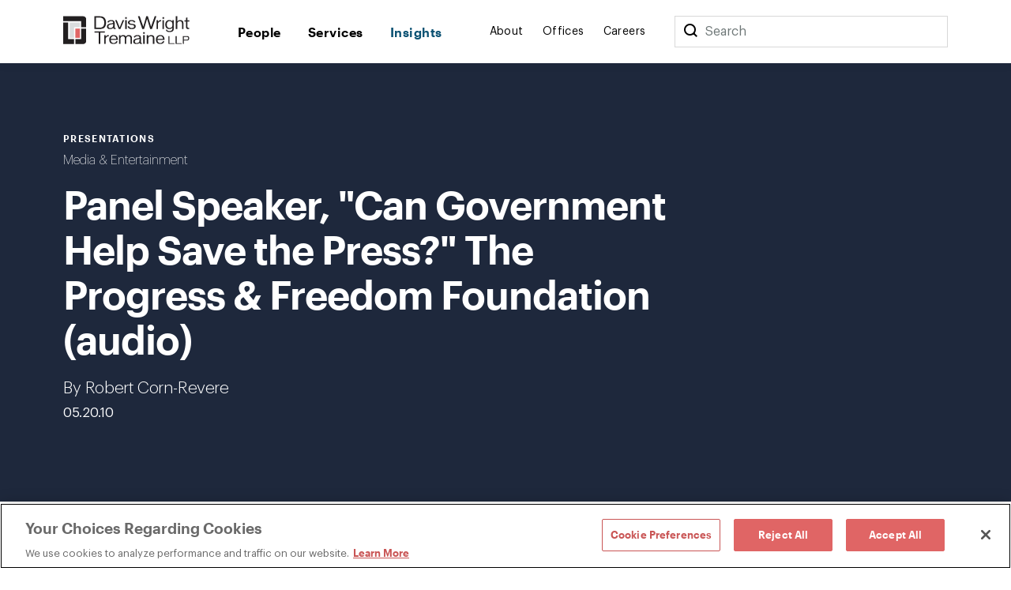

--- FILE ---
content_type: text/html; charset=utf-8
request_url: https://www.dwt.com/insights/2010/05/panel-speaker-can-government-help-save-the-press-t
body_size: 10683
content:



<!DOCTYPE html>
<html lang="en">
<head>
    


    <!-- OneTrust Cookies Consent Notice start -->
    <script src="https://cdn.cookielaw.org/scripttemplates/otSDKStub.js" type="text/javascript" charset="UTF-8" data-domain-script="660cb1f1-c56d-4e99-bf7e-ca4157399d16"></script>
    <script type="text/javascript" src="https://cdn.cookielaw.org/consent/660cb1f1-c56d-4e99-bf7e-ca4157399d16/OtAutoBlock.js"></script>
    <script type="text/javascript">
        function OptanonWrapper() { }
    </script>
    <!-- OneTrust Cookies Consent Notice end -->



<!-- Google Tag Manager -->
<script>
    (function (w, d, s, l, i) {
        w[l] = w[l] || []; w[l].push({
            'gtm.start':
                new Date().getTime(), event: 'gtm.js'
        }); var f = d.getElementsByTagName(s)[0],
            j = d.createElement(s), dl = l != 'dataLayer' ? '&l=' + l : ''; j.async = true; j.src =
                '//www.googletagmanager.com/gtm.js?id=' + i + dl; f.parentNode.insertBefore(j, f);
    })(window, document, 'script', 'dataLayer', 'GTM-N9K5SG');
</script>
<!-- End Google Tag Manager -->


<meta charset="utf-8" />
<meta name="viewport" content="width=device-width, initial-scale=1" />

<title>Panel Speaker, "Can Government Help Save the Press?" The Progress & Freedom Foundation (audio) | Insights | Davis Wright Tremaine</title>
<link rel="canonical" href="https://www.dwt.com/insights/2010/05/panel-speaker-can-government-help-save-the-press-t" />
<meta name="title" content="Panel Speaker, &quot;Can Government Help Save the Press?&quot; The Progress &amp; Freedom Foundation (audio)" />
<meta name="description" content="Davis Wright Tremaine media and First Amendment attorney Robert Corn-Revere joined a panel of experts to discuss the FCC&#39;s new &quot;Future of Media&quot; proceeding and debate what role government should play in subsidizing the press or potentially bailing out failing media enterprises. 
Additional panelist" />
<meta name="keywords" content=""/>


<meta property="og:url" content="https://www.dwt.com/insights/2010/05/panel-speaker-can-government-help-save-the-press-t" />
<meta property="og:type" content="website" />
<meta property="og:title" content="Panel Speaker, &quot;Can Government Help Save the Press?&quot; The Progress &amp; Freedom Foundation (audio) | Insights | Davis Wright Tremaine" />
<meta property="og:description" content="Davis Wright Tremaine media and First Amendment attorney Robert Corn-Revere joined a panel of experts to discuss the FCC&#39;s new &quot;Future of Media&quot; proceeding and debate what role government should play in subsidizing the press or potentially bailing out failing media enterprises. 
Additional panelist" />

    <meta property="og:image" content="https://www.dwt.com/-/media/images/general/2024_dwt_social-card_d.png?rev=3cbd51c0d23947028213d6c4b8a58f87&amp;hash=B31D8C503C79D862B4D05F5FD7895D5D" />

<meta name="twitter:card" content="summary_large_image">
<meta name="twitter:site" content="">
<meta name="twitter:title" content="Panel Speaker, &quot;Can Government Help Save the Press?&quot; The Progress &amp; Freedom Foundation (audio) | Insights | Davis Wright Tremaine">
<meta name="twitter:description" content="Davis Wright Tremaine media and First Amendment attorney Robert Corn-Revere joined a panel of experts to discuss the FCC&#39;s new &quot;Future of Media&quot; proceeding and debate what role government should play in subsidizing the press or potentially bailing out failing media enterprises. 
Additional panelist">

    <meta name="twitter:image:src" content="https://www.dwt.com/-/media/images/general/2024_dwt_social-card_d.png?rev=3cbd51c0d23947028213d6c4b8a58f87&amp;hash=B31D8C503C79D862B4D05F5FD7895D5D">

<!-- Searchblox Section-->
<meta name="oni_name" content="Panel Speaker, &quot;Can Government Help Save the Press?&quot; The Progress &amp; Freedom Foundation (audio)">

<meta name="oni_itemid" content="1309a1b6-a591-42a7-9719-91ef6a6a95be">

    <meta name="oni_section" content="insights">


    <meta name="oni_entitytype" content="Presentations">

    <meta name="oni_language" content="en" />

    <meta name="oni_attachedfilters" content="8de26784dab243f9bf22032e26fd1026|f230b0a5ffa94ecda8ed7f2d70d7f650">


<link rel="stylesheet" href="/assets/public/main.v-23reiaqa8wsh8nuytnzisq.css">
<link rel="stylesheet" media="print" href="/assets/public/print.v-nydnpzh34qivmne8prgw.css">



<link rel="icon" href="/favicon.ico?v=2" type="image/x-icon">
<link rel="icon" sizes="128×128" href="/assets/public/images/icon-128x128.png">
<link rel="icon" sizes="192×192" href="/assets/public/images/icon-192x192.png">
<link rel="apple-touch-icon" href="/assets/public/images/icon-120x120.png">
<link rel="apple-touch-icon" sizes="120×120" href="/assets/public/images/icon-120x120.png">
<link rel="apple-touch-icon" sizes="152×152" href="/assets/public/images/icon-152x152.png">
<link rel="apple-touch-icon" sizes="180×180" href="/assets/public/images/icon-180x180.png">

</head>
<body>
    

<!-- Google Tag Manager (noscript) -->
<noscript>
    <iframe src="//www.googletagmanager.com/ns.html?id=GTM-N9K5SG" height="0" width="0" style="display:none;visibility:hidden"></iframe>
</noscript>
<!-- End Google Tag Manager (noscript) -->


    <div class="app" id="app" style="height:100%">
        <!--stopindex-->
<div role="navigation" aria-labelledby="skip-to"><a class="visually-hidden" href="#main-content" id="skip-to" tabindex="1">Skip to content</a></div>
<div is="navbar" inline-template="inline-template">
    <div class="navbar__wrapper">
        <header class="navbar navbar--fixed">
            
<!--stopindex-->
<!--startindex-->
            <div class="navbar__container container">
                <div class="navbar__left">
                    <a class="navbar__brand" href="/" aria-label="Davis Wright Tremaine LLP">
                        <img class="navbar__brand-image" src="/-/media/images/build/logo.svg?rev=a642d49ff7094638a577a6aaff14581c&amp;hash=35ACD3255249F39EBD0AFFB8134EB7F2" alt="DWT logo" />
                    </a>
                </div>
                <div role="navigation" aria-label="main" class="navbar__center">
                    <div class="navbar__links">
                            <a class="navbar__link navbar__link--primary" href="/people" target="" v-bind:class="primaryLinkClasses('/people')">
                                People
                            </a>
                            <a class="navbar__link navbar__link--primary" href="/expertise" target="" v-bind:class="primaryLinkClasses('/expertise')">
                                Services
                            </a>
                            <a class="navbar__link navbar__link--primary" href="/insights" target="" v-bind:class="primaryLinkClasses('/insights')">
                                Insights
                            </a>
                    </div>
                </div>
                <div role="navigation" aria-label="main" class="navbar__right">
                    <div class="navbar__links">
                            <a class="navbar__link navbar__link--secondary" href="/about" target="" v-bind:class="primaryLinkClasses('/about')">
                                About
                            </a>
                            <a class="navbar__link navbar__link--secondary" href="/offices" target="" v-bind:class="primaryLinkClasses('/offices')">
                                Offices
                            </a>
                            <a class="navbar__link navbar__link--secondary" href="/careers" target="" v-bind:class="primaryLinkClasses('/careers')">
                                Careers
                            </a>
                    </div>
                    <div class="navbar-search">
                        <div class="navbar-search__container">
                            <button class="navbar__link--secondary" aria-label="Search">
                                <span class="navbar__icon icon icon__search navbar__icon__search" v-on:click="search()"></span>
                            </button>
                            <form class="searchbar navbar-search__searchbar" v-on:submit.prevent="search()">
                                <div class="searchbar__left">
                                    <label class="visually-hidden" for="searchbar">Search</label>
                                    <input id="searchbar" class="searchbar__input" v-model="query" type="search" ref="searchInput" />
                                    <span class="searchbar__placeholder" v-if="query.length === 0">Search</span>
                                </div>
                            </form>
                        </div>
                    </div>
                    <div class="navbar__menu">
                        <button class="navbar__menu-button" v-bind:aria-expanded="isMenuOpen ? 'true' : 'false'" aria-label="Toggle Menu" v-on:click="toggleMenu()">
                            <span class="navbar__icon icon" v-bind:class="menuIconClasses"></span>
                        </button>
                    </div>
                </div>
            </div>
        </header>
        <div class="menu menu--navbar-above" v-cloak="v-cloak" v-bind:class="menuClasses" v-tabbable="isMenuOpen">
            <div class="menu__content">
                <div class="menu__links menu__links--primary">
                        <div class="menu__link-item menu__link-item--primary">
                            <a class="menu__link menu__link--primary" href="/people" target="">
                                People
                            </a>
                        </div>
                        <div class="menu__link-item menu__link-item--primary">
                            <a class="menu__link menu__link--primary" href="/expertise" target="">
                                Services
                            </a>
                        </div>
                        <div class="menu__link-item menu__link-item--primary">
                            <a class="menu__link menu__link--primary" href="/insights" target="">
                                Insights
                            </a>
                        </div>
                </div>
                <div class="menu__links menu__links--secondary">
                        <div class="menu__link-item menu__link-item--secondary">
                            <a class="menu__link menu__link--secondary" href="/about" target="">
                                About
                            </a>
                        </div>
                        <div class="menu__link-item menu__link-item--secondary">
                            <a class="menu__link menu__link--secondary" href="/offices" target="">
                                Offices
                            </a>
                        </div>
                        <div class="menu__link-item menu__link-item--secondary">
                            <a class="menu__link menu__link--secondary" href="/careers" target="">
                                Careers
                            </a>
                        </div>
                </div>
                <div class="menu__search">
                    <form class="searchbar searchbar--dark" v-on:submit.prevent="search()">
                        <div class="searchbar__left">
                            <label class="visually-hidden" for="menu-search">Menu Search</label>
                            <input id="menu-search" class="searchbar__input" v-model="query" type="search" />
                            <span class="searchbar__placeholder" v-if="query.length === 0">Search</span>
                        </div>
                        <div class="searchbar__right">
                            <button aria-label="Perform Search" class="searchbar__button">
                                <span aria-hidden="true" class="searchbar__icon icon icon__search"></span>
                                <span class="visually-hidden"> Perform Search </span>
                            </button>
                        </div>
                    </form>
                </div>
            </div>
        </div>
        <div class="search" v-bind:class="searchClasses" v-tabbable="isSearchOpen"></div>
    </div>
</div>
<!--startindex-->
<div id="main-content"></div>

        <div role="main" class="">
            <div class="navbar__page insight-detail" v-tabbable="!isAnyMenuOpen">
    <section class="page-hero color__navy " style="">
    <div class="page-hero__container">
        <div class="page-hero__left">
                <div class="page-hero__content__eyebrow">
Presentations                </div>
                            <div class="page-hero__subtitle">
                    <a href="/expertise/industries/media-and-entertainment" target="_self" aria-label="">
                        Media & Entertainment
                    </a>                    
                </div>
            <div class="page-hero__details">
                <div class="page-hero__text">
                    <h1 class="page-hero__text--content">
                        Panel Speaker, "Can Government Help Save the Press?" The Progress & Freedom Foundation (audio)
                    </h1>
                </div>
                                    <div class="page-hero__text">
                            <div class="page-hero__authors">

                                    <span class="page-hero__authors__author">By&nbsp;Robert Corn-Revere</span>
                            </div>
                                                    <div class="page-hero__date">
                                05.20.10
                            </div>
                    </div>
            </div>
        </div>
    </div>
</section>
    <div class="container container--content-page">
        <section class="section section--component">
            <div class="section__aside">
                <!--stopindex-->
<div class="link-list">
    <div class="link-list__links">
    <div is="share" inline-template="inline-template">
        <div class="share-links">
            <span class="icon icon__share">Share</span>
            <div class="share-links__links">
                    <a class="share-links__links__link icon" v-bind:class="'icon__twitter'" href="https://twitter.com/intent/tweet?url=Panel+Speaker%2c+%22Can+Government+Help+Save+the+Press%3f%22+The+Progress+%26+Freedom+Foundation+(audio)&amp;text=https%3a%2f%2fwww.dwt.com%2finsights%2f2010%2f05%2fpanel-speaker-can-government-help-save-the-press-t" target="_blank" aria-label="Click to share URL on Twitter."></a>
                                    <a class="share-links__links__link icon" v-bind:class="'icon__facebook'" href="https://www.facebook.com/sharer/sharer.php?u=https%3a%2f%2fwww.dwt.com%2finsights%2f2010%2f05%2fpanel-speaker-can-government-help-save-the-press-t" target="_blank" aria-label="Click to share URL on Facebook."></a>
                                    <a class="share-links__links__link icon" v-bind:class="'icon__linkedin'" href="https://www.linkedin.com/shareArticle?mini=true&amp;url=https%3a%2f%2fwww.dwt.com%2finsights%2f2010%2f05%2fpanel-speaker-can-government-help-save-the-press-t&amp;title=Panel+Speaker%2c+%22Can+Government+Help+Save+the+Press%3f%22+The+Progress+%26+Freedom+Foundation+(audio)" target="_blank" aria-label="Click to share URL on LinkedIn."></a>
            </div>
        </div>
    </div>
        <a href="#print" class="link link--has-icon icon icon__print" onclick="window.print()">
            Print this page
        </a>
    </div>
</div>
<!--startindex-->
            </div>
            <div class="section__main">
                <div is="rich-text" inline-template="inline-template">
                    <div class="rich-text rich-text--list-spacing">
                        <P>Davis Wright Tremaine media and First Amendment attorney Robert Corn-Revere joined a panel of experts to discuss the FCC's new "Future of Media" proceeding and debate what role government should play in subsidizing the press or potentially bailing out failing media enterprises. </P>
<P>Additional panelists included: </P>
<UL>
<LI>Charlie Firestone, executive director of the Aspen Institute Communications and Society Program 
<LI>Kurt Wimmer, partner at Covington &amp; Burling 
<LI>Andrew Jay Schwartzman, senior vice president and policy director at Media Access Project 
<LI>Craig L. Parshall, senior vice president and general counsel of the National Religious Broadcasters 
<LI>Adam Thierer (moderator), president of The Progress &amp; Freedom Foundation </LI></UL>
<P>(05.20.10)</P>
<P>
<OBJECT id=_9739171674313 classid=clsid:D27CDB6E-AE6D-11cf-96B8-444553540000 width=350 height=24><param NAME="_cx" VALUE="9260"/><param NAME="_cy" VALUE="635"/><param NAME="FlashVars" VALUE='config={"key":"#$b6eb72a0f2f1e29f3d4","playlist":[{"url":"http://www.archive.org/download/PffEventCanGovernmentHelpSaveThePress/FoM.mp3","autoPlay":false}],"clip":{"autoPlay":true},"canvas":{"backgroundColor":"0x000000","backgroundGradient":"none"},"plugins":{"audio":{"url":"http://www.archive.org/flow/flowplayer.audio-3.0.3-dev.swf"},"controls":{"playlist":false,"fullscreen":false,"gloss":"high","backgroundColor":"0x000000","backgroundGradient":"medium","sliderColor":"0x777777","progressColor":"0x777777","timeColor":"0xeeeeee","durationColor":"0x01DAFF","buttonColor":"0x333333","buttonOverColor":"0x505050"}},"contextMenu":[{"Listen+to+PffEventCanGovernmentHelpSaveThePress+at+archive.org":"function()"},"-","Flowplayer 3.0.5"]}'/><param NAME="Movie" VALUE="http://www.archive.org/flow/flowplayer.commercial-3.0.5.swf?0.28515521038628766"/><param NAME="Src" VALUE="http://www.archive.org/flow/flowplayer.commercial-3.0.5.swf?0.28515521038628766"/><param NAME="WMode" VALUE="Window"/><param NAME="Play" VALUE="0"/><param NAME="Loop" VALUE="-1"/><param NAME="Quality" VALUE="High"/><param NAME="SAlign" VALUE="LT"/><param NAME="Menu" VALUE="-1"/><param NAME="Base" VALUE=""/><param NAME="AllowScriptAccess" VALUE="always"/><param NAME="Scale" VALUE="NoScale"/><param NAME="DeviceFont" VALUE="0"/><param NAME="EmbedMovie" VALUE="0"/><param NAME="BGColor" VALUE=""/><param NAME="SWRemote" VALUE=""/><param NAME="MovieData" VALUE=""/><param NAME="SeamlessTabbing" VALUE="1"/><param NAME="Profile" VALUE="0"/><param NAME="ProfileAddress" VALUE=""/><param NAME="ProfilePort" VALUE="0"/><param NAME="AllowNetworking" VALUE="all"/><param NAME="AllowFullScreen" VALUE="true"/>
<param NAME="_cx" VALUE="9260"/><param NAME="_cy" VALUE="635"/><param NAME="FlashVars" VALUE='config={"key":"#$b6eb72a0f2f1e29f3d4","playlist":[{"url":"http://www.archive.org/download/PffEventCanGovernmentHelpSaveThePress/FoM.mp3","autoPlay":false}],"clip":{"autoPlay":true},"canvas":{"backgroundColor":"0x000000","backgroundGradient":"none"},"plugins":{"audio":{"url":"http://www.archive.org/flow/flowplayer.audio-3.0.3-dev.swf"},"controls":{"playlist":false,"fullscreen":false,"gloss":"high","backgroundColor":"0x000000","backgroundGradient":"medium","sliderColor":"0x777777","progressColor":"0x777777","timeColor":"0xeeeeee","durationColor":"0x01DAFF","buttonColor":"0x333333","buttonOverColor":"0x505050"}},"contextMenu":[{"Listen+to+PffEventCanGovernmentHelpSaveThePress+at+archive.org":"function()"},"-","Flowplayer 3.0.5"]}'/><param NAME="Movie" VALUE="http://www.archive.org/flow/flowplayer.commercial-3.0.5.swf?0.28515521038628766"/><param NAME="Src" VALUE="http://www.archive.org/flow/flowplayer.commercial-3.0.5.swf?0.28515521038628766"/><param NAME="WMode" VALUE="Window"/><param NAME="Play" VALUE="0"/><param NAME="Loop" VALUE="-1"/><param NAME="Quality" VALUE="High"/><param NAME="SAlign" VALUE="LT"/><param NAME="Menu" VALUE="-1"/><param NAME="Base" VALUE=""/><param NAME="AllowScriptAccess" VALUE="always"/><param NAME="Scale" VALUE="NoScale"/><param NAME="DeviceFont" VALUE="0"/><param NAME="EmbedMovie" VALUE="0"/><param NAME="BGColor" VALUE=""/><param NAME="SWRemote" VALUE=""/><param NAME="MovieData" VALUE=""/><param NAME="SeamlessTabbing" VALUE="1"/><param NAME="Profile" VALUE="0"/><param NAME="ProfileAddress" VALUE=""/><param NAME="ProfilePort" VALUE="0"/><param NAME="AllowNetworking" VALUE="all"/><param NAME="AllowFullScreen" VALUE="true"/></OBJECT></P>
<P>&nbsp;You may also view the transcript <A href="/files/Uploads/Documents/Presentations/Can Government Help Save the Press.pdf">here</A>.</P>
                    </div>
                </div>
            </div>
        </section>
            <section class="section section--component">
        <div is="related-articles" inline-template="inline-template" v-bind:initial-state="{&quot;response&quot;:[{&quot;link&quot;:{&quot;Url&quot;:&quot;/insights/2025/12/uspto-revises-ai-assisted-inventions-guidance&quot;,&quot;Label&quot;:&quot;Read More&quot;,&quot;TargetOverride&quot;:&quot;&quot;,&quot;Class&quot;:&quot;&quot;,&quot;AriaLabel&quot;:&quot;&quot;,&quot;HasLink&quot;:true,&quot;Target&quot;:&quot;_self&quot;},&quot;image&quot;:{&quot;AltText&quot;:&quot;AI Digital Gavel&quot;,&quot;Url&quot;:&quot;/-/media/images/insights/tiles/ai-gavel-digital-court_blog-tile.jpg?rev=5bce57566e3d4fd7b1abdbf9903c32a1&amp;hash=97B47590E8B67564499FE9C0E2D601AA&quot;,&quot;IsIcon&quot;:false,&quot;HasImage&quot;:true},&quot;imageWide&quot;:{&quot;AltText&quot;:&quot;AI Digital Gavel&quot;,&quot;Url&quot;:&quot;/-/media/images/insights/tiles/ai-gavel-digital-court_blog-tile.jpg?rev=5bce57566e3d4fd7b1abdbf9903c32a1&amp;hash=97B47590E8B67564499FE9C0E2D601AA&quot;,&quot;IsIcon&quot;:false,&quot;HasImage&quot;:true},&quot;title&quot;:&quot;USPTO Issues Revised 2025 Inventorship Guidance for AI-Assisted Inventions&quot;,&quot;abstractText&quot;:null,&quot;type&quot;:&quot;Insights&quot;,&quot;category&quot;:&quot;Intellectual Property&quot;,&quot;date&quot;:&quot;12.03.25&quot;,&quot;icon&quot;:null,&quot;colorTheme&quot;:&quot;theme-navy&quot;,&quot;isBar&quot;:true,&quot;ModalButton&quot;:null,&quot;HasModal&quot;:false,&quot;HasLink&quot;:true,&quot;isExternal&quot;:false,&quot;hasContent&quot;:true,&quot;imageCssClass&quot;:&quot;component-card__image&quot;,&quot;displayImage&quot;:{&quot;AltText&quot;:&quot;AI Digital Gavel&quot;,&quot;Url&quot;:&quot;/-/media/images/insights/tiles/ai-gavel-digital-court_blog-tile.jpg?rev=5bce57566e3d4fd7b1abdbf9903c32a1&amp;hash=97B47590E8B67564499FE9C0E2D601AA&quot;,&quot;IsIcon&quot;:false,&quot;HasImage&quot;:true}},{&quot;link&quot;:{&quot;Url&quot;:&quot;&quot;,&quot;Label&quot;:&quot;Read More&quot;,&quot;TargetOverride&quot;:&quot;&quot;,&quot;Class&quot;:&quot;&quot;,&quot;AriaLabel&quot;:&quot;&quot;,&quot;HasLink&quot;:false,&quot;Target&quot;:&quot;&quot;},&quot;image&quot;:{&quot;AltText&quot;:null,&quot;Url&quot;:null,&quot;IsIcon&quot;:false,&quot;HasImage&quot;:false},&quot;imageWide&quot;:{&quot;AltText&quot;:null,&quot;Url&quot;:null,&quot;IsIcon&quot;:false,&quot;HasImage&quot;:false},&quot;title&quot;:&quot;Panelist, \&quot;Concurrent Session A3: Pole Attachments Part Deux,\&quot; NARUC 2025 Annual Meeting and Education Conference, Sheraton Grand Seattle, Seattle&quot;,&quot;abstractText&quot;:null,&quot;type&quot;:&quot;Presentations&quot;,&quot;category&quot;:&quot;Communications&quot;,&quot;date&quot;:&quot;11.11.25&quot;,&quot;icon&quot;:{&quot;AltText&quot;:&quot;Presentation&quot;,&quot;Url&quot;:&quot;/-/media/images/refreshassets/publicationtypes/presentation.png?rev=550e69ebcd814a24adfb4ae006b3f4bb&amp;hash=B75E0F8CCAA513DC411A05448A652781&quot;,&quot;IsIcon&quot;:false,&quot;HasImage&quot;:true},&quot;colorTheme&quot;:&quot;theme-navy&quot;,&quot;isBar&quot;:true,&quot;ModalButton&quot;:null,&quot;HasModal&quot;:false,&quot;HasLink&quot;:false,&quot;isExternal&quot;:false,&quot;hasContent&quot;:true,&quot;imageCssClass&quot;:&quot;component-card__icon component-card__icon--cover&quot;,&quot;displayImage&quot;:{&quot;AltText&quot;:&quot;Presentation&quot;,&quot;Url&quot;:&quot;/-/media/images/refreshassets/publicationtypes/presentation.png?rev=550e69ebcd814a24adfb4ae006b3f4bb&amp;hash=B75E0F8CCAA513DC411A05448A652781&quot;,&quot;IsIcon&quot;:false,&quot;HasImage&quot;:true}},{&quot;link&quot;:{&quot;Url&quot;:&quot;/insights/2025/10/ninth-circuit-california-anti-slapp-gopher-media&quot;,&quot;Label&quot;:&quot;Read More&quot;,&quot;TargetOverride&quot;:&quot;&quot;,&quot;Class&quot;:&quot;&quot;,&quot;AriaLabel&quot;:&quot;&quot;,&quot;HasLink&quot;:true,&quot;Target&quot;:&quot;_self&quot;},&quot;image&quot;:{&quot;AltText&quot;:&quot;microphone and crowd of people&quot;,&quot;Url&quot;:&quot;/-/media/images/advisories/media-and-entertainment/2021/blog-tiles/microphone.jpg?rev=708ed2d9e51f4cbeb6b61017509776e0&amp;hash=3D63BF82A3400EB23B14E8CBAC89AF3B&quot;,&quot;IsIcon&quot;:false,&quot;HasImage&quot;:true},&quot;imageWide&quot;:{&quot;AltText&quot;:&quot;microphone and crowd of people&quot;,&quot;Url&quot;:&quot;/-/media/images/advisories/media-and-entertainment/2021/blog-tiles/microphone.jpg?rev=708ed2d9e51f4cbeb6b61017509776e0&amp;hash=3D63BF82A3400EB23B14E8CBAC89AF3B&quot;,&quot;IsIcon&quot;:false,&quot;HasImage&quot;:true},&quot;title&quot;:&quot;Ninth Circuit Removes Right to Immediate Appeal From Denials of California Anti-SLAPP Motions, Preserving Use of SLAPP Statute in Federal Cases (for Now)&quot;,&quot;abstractText&quot;:null,&quot;type&quot;:&quot;Insights&quot;,&quot;category&quot;:&quot;Media &amp; Entertainment&quot;,&quot;date&quot;:&quot;10.14.25&quot;,&quot;icon&quot;:null,&quot;colorTheme&quot;:&quot;theme-navy&quot;,&quot;isBar&quot;:true,&quot;ModalButton&quot;:null,&quot;HasModal&quot;:false,&quot;HasLink&quot;:true,&quot;isExternal&quot;:false,&quot;hasContent&quot;:true,&quot;imageCssClass&quot;:&quot;component-card__image&quot;,&quot;displayImage&quot;:{&quot;AltText&quot;:&quot;microphone and crowd of people&quot;,&quot;Url&quot;:&quot;/-/media/images/advisories/media-and-entertainment/2021/blog-tiles/microphone.jpg?rev=708ed2d9e51f4cbeb6b61017509776e0&amp;hash=3D63BF82A3400EB23B14E8CBAC89AF3B&quot;,&quot;IsIcon&quot;:false,&quot;HasImage&quot;:true}}]}">
            <div class="related-articles">
                <h2 class="related-articles__header">
                    Related Articles
                </h2>
                <div class="related-articles-container component-card-container component-card-container--full">
                    <component-card-item v-for="(card, index) in results"
                     v-bind:card="card"
                     v-bind:bar="'v-bind:bar'"
                     v-bind:hidetype="''"
                     v-bind:key="'InsightSearchResult-' + index">
</component-card-item>
                </div>
            </div>
        </div>
    </section>

    </div>
</div>
        </div>
        <footer class="footer">    
    <!--stopindex-->
    <div class="footer__container footer__top">
        <div class="footer__row footer__row--flex">
            <img src="/-/media/images/build/logobugwhite.svg?rev=98f81b739bda46d58711e78ef83cde3b&amp;hash=500FBF645C8132F8F23058E4E41AB282" alt="DWT logo" class="footer__logo">

                <div class="footer__copyright footer__desktop footer__faded">
                    ©1996-2026 Davis Wright Tremaine LLP. ALL RIGHTS RESERVED. Attorney Advertising. Not intended as legal advice. Prior results do not guarantee a similar outcome.
                </div>
        </div>
        <div class="footer__row footer__row--flex">

            <div class="footer__links">
                <div class="footer__link-column">
                        <a aria-label="Media Kit" href="/gcp/brand" target="" class="link footer__link">
                            Media Kit
                        </a>
                        <a aria-label="Affiliations" href="/gcp/affiliations" target="" class="link footer__link">
                            Affiliations
                        </a>
                        <a aria-label="Legal notices " href="/gcp/legal-notices" target="" class="link footer__link">
                            Legal notices 
                        </a>
                    <!-- OneTrust Cookies Settings button start -->
                    <button id="ot-sdk-btn" class="link footer__link ot-sdk-show-settings" aria-label="Cookie Preferences">Cookie Choices</button>
                    <!-- OneTrust Cookies Settings button end -->
                </div>
                <div class="footer__link-column">
                        <a aria-label="Privacy policy" href="/gcp/privacy-policy" target="" class="link footer__link">
                            Privacy policy
                        </a>
                        <a aria-label="Employees" href="/GCP/Employee-Login" target="" class="link footer__link">
                            Employees
                        </a>
                        <a aria-label="DWT Collaborate" href="https://collaborate.dwt.com/" target="_blank" class="link footer__link">
                            DWT Collaborate
                        </a>
                        <a aria-label="EEO" href="/gcp/eeo" target="" class="link footer__link">
                            EEO
                        </a>
                </div>
            </div>
        </div>
        <div class="footer__row footer__row--flex">
                <div class="footer__form searchbar searchbar--no-padding">
                    <div class="searchbar__left footer__form-left">
                        <a class="button button--white" href="https://dwt.pages.dealcloud.intapp.com/subscriptions.html" target="_blank">
                            SUBSCRIBE
                        </a>
                    </div>
                </div>
            <div class="footer__social-links footer__desktop">
                    <a aria-label="LinkedIn" href="https://www.linkedin.com/company/davis-wright-tremaine-llp/" target="_blank" class="footer__social-link icon icon__linkedin"></a>
                    <a aria-label="Instagram" href="https://www.instagram.com/dwtlaw/?hl=en" target="_blank" class="footer__social-link icon icon__instagram"></a>
            </div>
            <div class="footer__social-links footer__mobile">
                    <a aria-label="LinkedIn" href="https://www.linkedin.com/company/davis-wright-tremaine-llp/" target="_blank" class="footer__social-link icon icon__linkedin"></a>
                    <a aria-label="Instagram" href="https://www.instagram.com/dwtlaw/?hl=en" target="_blank" class="footer__social-link icon icon__instagram"></a>
            </div>
        </div>

            <div class="footer__copyright footer__mobile footer__faded">
                ©1996-2026 Davis Wright Tremaine LLP. ALL RIGHTS RESERVED. Attorney Advertising. Not intended as legal advice. Prior results do not guarantee a similar outcome.
            </div>
    </div>
    <!--startindex-->
</footer>

        <script type="text/template" id="professional-listing">
    <div class="professional-listing vue-transition__fade">
        <a class="professional-listing__link" v-bind:href="person.url">
            <span class="professional-listing__name" v-html="person.name"></span>
            <span v-if="person.title"> - </span>
            <span class="professional-listing__title" v-html="person.title"></span>
        </a>
        <div class="professional-listing__sub">
            <div class="professional-listing__sub-line">
                <span class="professional-listing__item" v-html="person.office"></span>
                <span v-if="person.phone &amp;&amp; person.office"> | </span>
                <a class="professional-listing__item" v-html="person.phone"></a>
            </div>
            <div class="professional-listing__sub-line">
                <a class="professional-listing__item" v-html="person.email"></a>
            </div>
        </div>
    </div>
</script>
<script type="text/template" id="service-listing">
    <div class="service-listing">
        <a class="service-listing__link" v-bind:href="service.url">
            <span class="service-listing__name" v-html="service.name"></span>
            <span v-if="service.type"> - </span>
            <span class="service-listing__title" v-html="service.type"></span>
        </a>
        <div class="service-listing__sub">
            <div class="service-listing__sub-line">
                <div class="service-listing__description" v-html="service.description"></div>
            </div>
        </div>
    </div>
</script>
<script type="text/template" id="insight-listing">
    <div class="insight-listing">
        <a class="insight-listing__link" v-bind:href="insight.url">
            <span class="insight-listing__title" v-html="insight.title"></span>
        </a>
    </div>
</script>
<script type="text/template" id="insight-card">
    <div class="insight-card" v-bind:class="insight.color">
         <div v-if="related"
              class="insight-card__bar"
              v-bind:class="'insight-card__bar--' + insight.type">
         </div>

        <a v-if="insight.url && !related"
           class="insight-card__image"
           v-bind:class="{ 'component-card__image': insight.isIcon }"
           v-bind:href="insight.url"
           v-bind:style="{ backgroundImage: 'url(' + insight.image + ')' }">
        </a>
        <div v-if="!insight.url && !related"
             class="insight-card__image component-card__image"
             v-bind:class="{ 'component-card__image': insight.isIcon }"
             v-bind:style="{ backgroundImage: 'url(' + insight.image + ')' }">
        </div>

        <div class="insight-card__type" 
             v-if="insight.type" 
             v-text="insight.type">
        </div>
        <div class="insight-card__category" 
             v-if="insight.category" 
             v-text="insight.category">
        </div>
        <a class="insight-card__title"
           v-if="insight.url"
           v-bind:href="insight.url"
           v-html="insight.title">
        </a>
        <div class="insight-card__title"
           v-if="!insight.url"           
           v-html="insight.title">
        </div>
        <a class="link insight-card__more" 
           v-if="insight.url && insight.more" 
           v-bind:href="insight.url" 
           v-bind:class="(insight.isExternal? 'link--external' : '')" 
           v-text="insight.more">
        </a>        
    </div>
</script>
<script type="text/template" id="experience-item">
    <div class="experience__item">
        <h4 class="experience__label" v-html="experience.Name"></h4>
        <div class="experience__content">
            <div class="rich-text--smaller" v-html="experience.Abstract"></div>
        </div>
    </div>
</script>
<script type="text/template" id="contact-card">
    <div class="contact-card" v-if="contact.hasContent">
        <a class="contact-card__image" v-bind:href="contact.url" v-if="contact.image && contact.image.HasImage">
            <img v-bind:src="contact.image.Url" v-bind:alt="contact.image.AltText" />
        </a>
        <div class="contact-card__top-content">
            <a class="contact-card__name" v-if="contact.name" v-html="contact.name" v-bind:href="contact.url"></a>
            <div class="contact-card__title" v-if="contact.title">
                <a v-bind:href="contact.url" v-html="contact.title"></a>
            </div>
            <div class="contact-card__subtitle" v-if="contact.subtitle" v-html="contact.subtitle"></div>
            <div class="contact-card__subtitle" v-if="contact.secondarysubtitle" v-html="contact.secondarysubtitle"></div>
        </div>
        <div class="contact-card__text contact-card__city" v-if="contact.offices && contact.offices.length > 0">
            <a v-for="office, index in contact.offices" v-bind:key="'Office-' + index" class="contact-card__city__link" v-bind:href="office.Url" v-bind:target="office.Target" v-bind:aria-label="office.AriaLabel" v-html="office.Label"></a>
        </div>
        <div class="contact-card__text contact-card__phone" v-for="phone, index in contact.phones" v-bind:key="'ContactPhone-' + index">
            <a v-bind:href="'tel:' + phone" v-html="phone"></a>            
        </div>        
        <div is="email-disclaimer-cta" inline-template="inline-template" v-bind:email="contact.email">
            <button class="contact-card__text contact-card__email" v-on:click="toggleModal" v-if="email" v-html="email"></button>
        </div>
    </div>
</script>
<script type="text/template" id="component-card-item">
    <div class="component-card" v-bind:class="card.colorTheme">
        <div class="component-card__bar" v-if="card.isBar"></div>
        <a v-bind:class="card.imageCssClass" v-else-if="card.link.HasLink" v-bind:href="card.link.Url" v-bind:target="card.link.Target" v-bind:style="{ backgroundImage: 'url(' + card.displayImage.Url + ')' }">
            <span class="visually-hidden" v-html="card.displayImage.AltText"></span>
        </a>
        <div v-bind:class="card.imageCssClass" v-else-if="!card.link.HasLink" v-bind:style="{ backgroundImage: 'url(' + card.displayImage.Url + ')' }"></div>
        <div class="component-card__date" v-if="card.date" v-html="card.date"></div>
        <div class="component-card__type" v-if="card.type && !hidetype" v-html="card.type"></div>
        <div class="component-card__category" v-if="card.category" v-html="card.category"></div>
        <a v-if="card.title && card.link.HasLink" v-bind:href="card.link.Url" v-bind:target="card.link.Target" class="component-card__title" v-html="card.title"></a>
        <div v-if="card.title && !card.link.HasLink" class="component-card__title" v-html="card.title"></div>
        <div class="component-card__content" v-if="card.content" v-html="card.content"></div>
        <a v-bind:aria-label="'Goes to ' + card.title" v-if="card.link.HasLink" class="link component-card__more" v-bind:href="card.link.Url" v-bind:target="card.link.Target" v-bind:class="(card.isExternal ? 'link--external' : '')">
            <span  v-html="card.link.Label"></span>
            <span class="visually-hidden" v-if="card.isExternal">External Link</span>
        </a>
    </div>
</script>
<script type="text/template" id="sitesearch-listing">
    <div class="sitesearch-listing">
        <a class="sitesearch-listing__link" v-if="!!sitesearchresult.url" v-bind:href="sitesearchresult.url">
            <span class="sitesearch-listing__name" v-bind:class="sitesearchresult.colorTheme" v-html="sitesearchresult.title"></span>
            <span v-if="sitesearchresult.type"> - </span>
            <span class="sitesearch-listing__title" v-html="sitesearchresult.type"></span>
        </a>
        <div v-if="!sitesearchresult.url">
            <span class="sitesearch-listing__name" v-bind:class="sitesearchresult.colorTheme" v-html="sitesearchresult.title"></span>
            <span v-if="sitesearchresult.type"> - </span>
            <span class="sitesearch-listing__title" v-html="sitesearchresult.type"></span>
        </div>
        <div class="sitesearch-listing__sub">
            <div class="sitesearch-listing__sub-line"> 
                <div class="sitesearch-listing__description" v-html="sitesearchresult.excerpt"></div>
            </div>
        </div>
    </div>
</script>
<div is="modal" inline-template>
    <transition name="fade">
        <div class="modal" v-if="modalState.openModal" v-cloak>
            <div class="modal__inner">
                <span v-on:click="closeModal()">
                    <span aria-hidden="true" class="modal__close icon icon__close"></span>
                    <span class="visually-hidden">Close</span>
                </span>
                <div class="modal__inner__text rich-text" v-html="modalState.text"></div>
            </div>
        </div>
    </transition>
</div>
<div is="email-disclaimer" inline-template>
    <transition name="fade">
        <div class="modal" v-if="disclaimerState.openModal" v-cloak>
            <div class="modal__inner">
                <span v-on:click="close">
                    <span aria-hidden="true" class="modal__close icon icon__close"></span>
                    <span class="visually-hidden">Close</span>
                </span>                
                <div class="modal__inner__text rich-text rich-text--blue">
                    <p>CAUTION - Before you proceed, please note: By clicking "accept" you agree that our review of the information contained in your e-mail and any attachments will not create an attorney-client relationship, and will not prevent any lawyer in our firm from representing a party in any matter where that information is relevant, even if you submitted the information in good faith to retain us. </p>
                </div>   
                <div>
                    <button class="button" v-on:click="accept">
                        I Accept
                    </button>
                    <button class="button" v-on:click="close">
                        I Decline
                    </button>
                </div>
            </div>
        </div>
    </transition>
</div>

    </div>

        <script src="/assets/public/main.v-cfqeh9kgsedth3zl3kyla.js"></script>
<script type="text/javascript">
    /*<![CDATA[*/
    (function()
    {
        var sz = document.createElement('script'); sz.type = 'text/javascript'; sz.async = true;
        sz.src = 'https://siteimproveanalytics.com/js/siteanalyze_1503.js';
        var s = document.getElementsByTagName('script')[0]; s.parentNode.insertBefore(sz, s);
    }
    )();
    /*]]>*/
</script>        <script>
            document.cookie = "OptanonConsent=; expires=Fri, 01 Dec 2023 00:00:00 UTC; path=/; domain=.www.dwt.com;";
            document.cookie = "OptanonAlertBoxClosed=; expires=Fri, 01 Dec 2023 00:00:00 UTC; path=/; domain=.www.dwt.com;";
        </script>
</body>
</html>